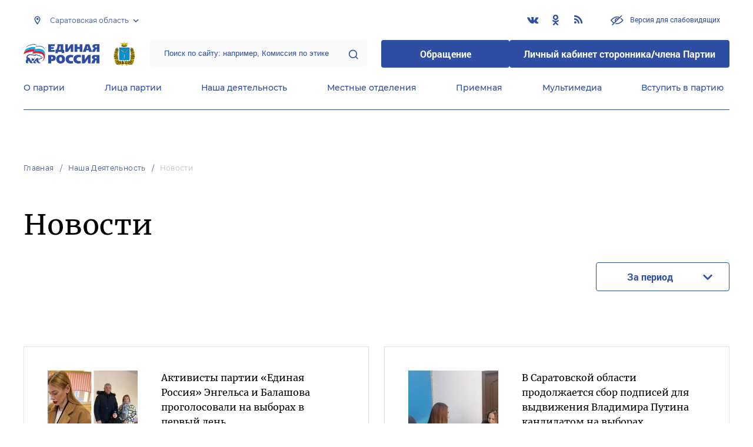

--- FILE ---
content_type: text/html; charset=UTF-8
request_url: https://saratov.er.ru/activity/news?tags%5B0%5D=1090100
body_size: 12072
content:
<!doctype html>
<html lang="ru">
<head>
    <meta charset="UTF-8">
<meta name="viewport" content="width=device-width, user-scalable=no, initial-scale=1.0, maximum-scale=1.0, minimum-scale=1.0">
<meta http-equiv="X-UA-Compatible" content="ie=edge">
<meta property="og:type" content="article">
<meta property="og:site_name" content="Единая Россия">
<meta property="og:title" content='Новости'>
<meta name="title" content='Новости'>
<meta name="description" content=''>
<meta property="og:description" content=''>
<meta property="og:image" content=https://er.ru/img/logo.jpg />
<meta name="twitter:card" content="summary_large_image" />
<meta name="twitter:image" content=https://er.ru/img/logo.jpg>
<meta name='yandex-verification' content='6d770003ee91449c' />
<meta name="yandex-verification" content="a22affe762ec3cc5" />
<meta name="google-site-verification" content="zUdaQVzjM56RWlJ1STN5lO9ngm_FFXLdvbcwAZf9UYo" />
<meta name="wot-verification" content="d72c6c1734a76542ebef"/>
<title>Новости</title>
<link rel="shortcut icon" href="/favicon.ico" type="image/x-icon" />
<link rel="preconnect" href="https://fonts.gstatic.com">
<link href="https://fonts.googleapis.com/css2?family=Montserrat:wght@400;600&display=swap" rel="stylesheet">
<link rel="stylesheet" href="/css/fontello.css">
<link rel="stylesheet" href="/css/jquery.formstyler.css">
<link rel="stylesheet" href="/css/suggestions.min.css">
<link rel="stylesheet" href="/css/owl.carousel.min.css">
<link rel="stylesheet" href="/css/app.css?id=294283ce28cfa72b6efe">
</head>
<body class=" ">
<div class="wrapper">
    <header class="header header--fixed">
        <div class="container">
    <div class="header__top">
        <div class="region select__regions">
            <div class="region__btn">Саратовская область</div>
            <div class="region__dropdown">
                <div class="region__filter">
                    <input type="text" placeholder="Введите название региона"/>
                    <button type="button">&times;</button>
                </div>
                <div class="region__list">
                    <ul>
                                                    <li>
                                                                  <div class="region__title">Дальневосточный федеральный округ</div>
                                                                <ul>
                                                                            <li>
                                                                                            <a href="https://amur.er.ru">Амурская область</a>
                                                                                    </li>
                                                                            <li>
                                                                                            <a href="https://eao.er.ru">Еврейская автономная область</a>
                                                                                    </li>
                                                                            <li>
                                                                                            <a href="https://zabkray.er.ru">Забайкальский край</a>
                                                                                    </li>
                                                                            <li>
                                                                                            <a href="https://kamchatka.er.ru">Камчатский край</a>
                                                                                    </li>
                                                                            <li>
                                                                                            <a href="https://magadan.er.ru">Магаданская область</a>
                                                                                    </li>
                                                                            <li>
                                                                                            <a href="https://primorsk.er.ru">Приморский край</a>
                                                                                    </li>
                                                                            <li>
                                                                                            <a href="https://buriat.er.ru">Республика Бурятия</a>
                                                                                    </li>
                                                                            <li>
                                                                                            <a href="https://yakut.er.ru">Республика Саха (Якутия)</a>
                                                                                    </li>
                                                                            <li>
                                                                                            <a href="https://sakhalin.er.ru">Сахалинская область</a>
                                                                                    </li>
                                                                            <li>
                                                                                            <a href="https://khabarovsk.er.ru">Хабаровский край</a>
                                                                                    </li>
                                                                            <li>
                                                                                            <a href="https://chukot.er.ru">Чукотский автономный округ</a>
                                                                                    </li>
                                                                    </ul>
                            </li>
                                                    <li>
                                                                  <div class="region__title">Приволжский федеральный округ</div>
                                                                <ul>
                                                                            <li>
                                                                                            <a href="https://kirov.er.ru">Кировская область</a>
                                                                                    </li>
                                                                            <li>
                                                                                            <a href="https://nnov.er.ru">Нижегородская область</a>
                                                                                    </li>
                                                                            <li>
                                                                                            <a href="https://orenburg.er.ru">Оренбургская область</a>
                                                                                    </li>
                                                                            <li>
                                                                                            <a href="https://penza.er.ru">Пензенская область</a>
                                                                                    </li>
                                                                            <li>
                                                                                            <a href="https://permkrai.er.ru">Пермский край</a>
                                                                                    </li>
                                                                            <li>
                                                                                            <a href="https://bashkortostan.er.ru">Республика Башкортостан</a>
                                                                                    </li>
                                                                            <li>
                                                                                            <a href="https://mari-el.er.ru">Республика Марий Эл</a>
                                                                                    </li>
                                                                            <li>
                                                                                            <a href="https://mordov.er.ru">Республика Мордовия</a>
                                                                                    </li>
                                                                            <li>
                                                                                            <a href="https://tatarstan.er.ru">Республика Татарстан</a>
                                                                                    </li>
                                                                            <li>
                                                                                            <a href="https://samara.er.ru">Самарская область</a>
                                                                                    </li>
                                                                            <li>
                                                                                            <a href="https://saratov.er.ru" class="active">Саратовская область</a>
                                                                                    </li>
                                                                            <li>
                                                                                            <a href="https://udmurt.er.ru">Удмуртская Республика</a>
                                                                                    </li>
                                                                            <li>
                                                                                            <a href="https://ulyanovsk.er.ru">Ульяновская область</a>
                                                                                    </li>
                                                                            <li>
                                                                                            <a href="https://chuvash.er.ru">Чувашская Республика</a>
                                                                                    </li>
                                                                    </ul>
                            </li>
                                                    <li>
                                                                  <div class="region__title">Северо-Западный федеральный округ</div>
                                                                <ul>
                                                                            <li>
                                                                                            <a href="https://arkhangelsk.er.ru">Архангельская область</a>
                                                                                    </li>
                                                                            <li>
                                                                                            <a href="https://vologod.er.ru">Вологодская область</a>
                                                                                    </li>
                                                                            <li>
                                                                                            <a href="https://kaliningrad.er.ru">Калининградская область</a>
                                                                                    </li>
                                                                            <li>
                                                                                            <a href="https://lenobl.er.ru">Ленинградская область</a>
                                                                                    </li>
                                                                            <li>
                                                                                            <a href="https://murmansk.er.ru">Мурманская область</a>
                                                                                    </li>
                                                                            <li>
                                                                                            <a href="https://nao.er.ru">Ненецкий автономный округ</a>
                                                                                    </li>
                                                                            <li>
                                                                                            <a href="https://novgorod.er.ru">Новгородская область</a>
                                                                                    </li>
                                                                            <li>
                                                                                            <a href="https://pskov.er.ru">Псковская область</a>
                                                                                    </li>
                                                                            <li>
                                                                                            <a href="https://karel.er.ru">Республика Карелия</a>
                                                                                    </li>
                                                                            <li>
                                                                                            <a href="https://komi.er.ru">Республика Коми</a>
                                                                                    </li>
                                                                            <li>
                                                                                            <a href="https://spb.er.ru">Санкт-Петербург</a>
                                                                                    </li>
                                                                    </ul>
                            </li>
                                                    <li>
                                                                  <div class="region__title">Северо-Кавказский федеральный округ</div>
                                                                <ul>
                                                                            <li>
                                                                                            <a href="https://kabardin-balkar.er.ru">Кабардино-Балкарская Республика</a>
                                                                                    </li>
                                                                            <li>
                                                                                            <a href="https://karachaev-cherkess.er.ru">Карачаево-Черкесская Республика</a>
                                                                                    </li>
                                                                            <li>
                                                                                            <a href="https://dagestan.er.ru">Республика Дагестан</a>
                                                                                    </li>
                                                                            <li>
                                                                                            <a href="https://ingush.er.ru">Республика Ингушетия</a>
                                                                                    </li>
                                                                            <li>
                                                                                            <a href="https://osset-alania.er.ru">Республика Северная Осетия-Алания</a>
                                                                                    </li>
                                                                            <li>
                                                                                            <a href="https://stavropol.er.ru">Ставропольский край</a>
                                                                                    </li>
                                                                            <li>
                                                                                            <a href="https://chechen.er.ru">Чеченская Республика</a>
                                                                                    </li>
                                                                    </ul>
                            </li>
                                                    <li>
                                                                  <div class="region__title">Сибирский федеральный округ</div>
                                                                <ul>
                                                                            <li>
                                                                                            <a href="https://altai-ter.er.ru">Алтайский край</a>
                                                                                    </li>
                                                                            <li>
                                                                                            <a href="https://irkutsk.er.ru">Иркутская область</a>
                                                                                    </li>
                                                                            <li>
                                                                                            <a href="https://kemerovo.er.ru">Кемеровская область — Кузбасс</a>
                                                                                    </li>
                                                                            <li>
                                                                                            <a href="https://krasnoyarsk.er.ru">Красноярский край</a>
                                                                                    </li>
                                                                            <li>
                                                                                            <a href="https://novosibirsk.er.ru">Новосибирская область</a>
                                                                                    </li>
                                                                            <li>
                                                                                            <a href="https://omsk.er.ru">Омская область</a>
                                                                                    </li>
                                                                            <li>
                                                                                            <a href="https://altai-rep.er.ru">Республика Алтай</a>
                                                                                    </li>
                                                                            <li>
                                                                                            <a href="https://tyva.er.ru">Республика Тыва</a>
                                                                                    </li>
                                                                            <li>
                                                                                            <a href="https://khakas.er.ru">Республика Хакасия</a>
                                                                                    </li>
                                                                            <li>
                                                                                            <a href="https://tomsk.er.ru">Томская область</a>
                                                                                    </li>
                                                                    </ul>
                            </li>
                                                    <li>
                                                                  <div class="region__title">Уральский федеральный округ</div>
                                                                <ul>
                                                                            <li>
                                                                                            <a href="https://kurgan.er.ru">Курганская область</a>
                                                                                    </li>
                                                                            <li>
                                                                                            <a href="https://sverdlovsk.er.ru">Свердловская область</a>
                                                                                    </li>
                                                                            <li>
                                                                                            <a href="https://tyumen.er.ru">Тюменская область</a>
                                                                                    </li>
                                                                            <li>
                                                                                            <a href="https://hmao.er.ru">Ханты-Мансийский автономный округ — Югра</a>
                                                                                    </li>
                                                                            <li>
                                                                                            <a href="https://chelyabinsk.er.ru">Челябинская область</a>
                                                                                    </li>
                                                                            <li>
                                                                                            <a href="https://ynao.er.ru">Ямало-Ненецкий автономный округ</a>
                                                                                    </li>
                                                                    </ul>
                            </li>
                                                    <li>
                                                                  <div class="region__title">Центральный федеральный округ</div>
                                                                <ul>
                                                                            <li>
                                                                                            <a href="https://belgorod.er.ru">Белгородская область</a>
                                                                                    </li>
                                                                            <li>
                                                                                            <a href="https://bryansk.er.ru">Брянская область</a>
                                                                                    </li>
                                                                            <li>
                                                                                            <a href="https://vladimir.er.ru">Владимирская область</a>
                                                                                    </li>
                                                                            <li>
                                                                                            <a href="https://voronezh.er.ru">Воронежская область</a>
                                                                                    </li>
                                                                            <li>
                                                                                            <a href="https://ivanovo.er.ru">Ивановская область</a>
                                                                                    </li>
                                                                            <li>
                                                                                            <a href="https://kaluga.er.ru">Калужская область</a>
                                                                                    </li>
                                                                            <li>
                                                                                            <a href="https://kostroma.er.ru">Костромская область</a>
                                                                                    </li>
                                                                            <li>
                                                                                            <a href="https://kursk.er.ru">Курская область</a>
                                                                                    </li>
                                                                            <li>
                                                                                            <a href="https://lipetsk.er.ru">Липецкая область</a>
                                                                                    </li>
                                                                            <li>
                                                                                            <a href="https://mosobl.er.ru">Московская область</a>
                                                                                    </li>
                                                                            <li>
                                                                                            <a href="https://moscow.er.ru">Москва</a>
                                                                                    </li>
                                                                            <li>
                                                                                            <a href="https://orel.er.ru">Орловская область</a>
                                                                                    </li>
                                                                            <li>
                                                                                            <a href="https://ryazan.er.ru">Рязанская область</a>
                                                                                    </li>
                                                                            <li>
                                                                                            <a href="https://smolensk.er.ru">Смоленская область</a>
                                                                                    </li>
                                                                            <li>
                                                                                            <a href="https://tambov.er.ru">Тамбовская область</a>
                                                                                    </li>
                                                                            <li>
                                                                                            <a href="https://tver.er.ru">Тверская область</a>
                                                                                    </li>
                                                                            <li>
                                                                                            <a href="https://tula.er.ru">Тульская область</a>
                                                                                    </li>
                                                                            <li>
                                                                                            <a href="https://yaroslavl.er.ru">Ярославская область</a>
                                                                                    </li>
                                                                    </ul>
                            </li>
                                                    <li>
                                                                  <div class="region__title">Южный федеральный округ</div>
                                                                <ul>
                                                                            <li>
                                                                                            <a href="https://astrakhan.er.ru">Астраханская область</a>
                                                                                    </li>
                                                                            <li>
                                                                                            <a href="https://volgograd.er.ru">Волгоградская область</a>
                                                                                    </li>
                                                                            <li>
                                                                                            <a href="https://krasnodar.er.ru">Краснодарский край</a>
                                                                                    </li>
                                                                            <li>
                                                                                            <a href="https://adygei.er.ru">Республика Адыгея</a>
                                                                                    </li>
                                                                            <li>
                                                                                            <a href="https://kalmyk.er.ru">Республика Калмыкия</a>
                                                                                    </li>
                                                                            <li>
                                                                                            <a href="https://krym.er.ru">Республика Крым</a>
                                                                                    </li>
                                                                            <li>
                                                                                            <a href="https://rostov.er.ru">Ростовская область</a>
                                                                                    </li>
                                                                            <li>
                                                                                            <a href="https://sevastopol.er.ru">Севастополь</a>
                                                                                    </li>
                                                                    </ul>
                            </li>
                                                    <li>
                                                                <ul>
                                                                            <li>
                                                                                            <a href="https://dnr.er.ru">Донецкая Народная Республика</a>
                                                                                    </li>
                                                                            <li>
                                                                                            <a href="https://zpr.er.ru">Запорожская область</a>
                                                                                    </li>
                                                                            <li>
                                                                                            <a href="https://lnr.er.ru">Луганская Народная Республика</a>
                                                                                    </li>
                                                                            <li>
                                                                                            <a href="https://herson.er.ru">Херсонская область</a>
                                                                                    </li>
                                                                    </ul>
                            </li>
                                            </ul>
                    <div class="region__not-found">Регион не найден</div>
                </div>
            </div>
        </div>
        <div class="social header__social">
    <a href="https://vk.com/ERSaratov" class="social__item" target="_blank" rel="nofollow">
            <i class="icon-vkontakte"></i>
        </a>
            <a href="https://ok.ru/ERSaratov" class="social__item" target="_blank" rel="nofollow">
            <i class="icon-odnoklassniki"></i>
        </a>
      
    <a href="/feed/top_news/" class="social__item" target="_blank">
        <i class="icon-rss"></i>
    </a>
</div>        <a href="#" id="specialButton"
           class="button button--small-text button__visually-impaired header__button-visually-impaired">
            Версия для слабовидящих
        </a>
    </div>
    <div class="header__middle header__middle--theme-day">
        <button class="header__menu-opener burger">
            <span class="burger__line"></span>
        </button>
        <a href="https://er.ru" class="logo header__logo"></a>
                  <a href="/" class="header__region">
            <img src="https://cdn.er.ru/media/userdata/symbols/2012/01/11/848fa3a2dd2bbe746c907a305dcf2afe.png" alt=""/>
          </a>
                <div class="search-box header__search-box">
            <form method="get" action="/search">
                <input class="search search--theme-transparent header__search" type="text"
                       placeholder="Поиск по сайту: например, Комиссия по этике" name="q" size="10">
                <button type="submit"></button>
            </form>
        </div>
        <div class="header__btns-box">
            <a href="https://wp.er.ru/login/?next=/" target="_blank">
                <button class="button button--border-none button--theme-accent">
                    Обращение
                </button>
            </a>
            <a href="https://profile.er.ru/oauth-authorize?response_type=code&client_id=83&redirect_uri=https://storonniki.er.ru/auth/&scope=basic&state=er.ru
">
                <button class="button button--border-none button--theme-accent">
                    Личный кабинет сторонника/члена Партии
                </button>
            </a>
        </div>
        <button class="search__opener"></button>
    </div>
    <div class="header__bottom menu js-menu-header">
            <div class="menu__item">
                            <div class="menu__item-inner menu__item-inner--hover-opener">
                    <a href="https://saratov.er.ru/party" target="_self"
                       class="link menu__link">О партии</a>
                    <div class="menu__item-submenu menu__submenu">
                        <div class="menu__submenu-line"></div>
                        <div class="container">
                            <div class="menu__submenu-inner">
                                                                    <div class="menu__acco acco">
                                                                                    <div class="acco__item">
                                                <a href="https://saratov.er.ru/party/rule" target="_self"
                                                   class="acco__link link link--theme-transparent link--several-lines">Устав партии</a>
                                                                                                                                            </div>
                                                                                    <div class="acco__item">
                                                <a href="https://saratov.er.ru/party/program" target="_self"
                                                   class="acco__link link link--theme-transparent link--several-lines">Народная программа «Единой России»</a>
                                                                                                                                            </div>
                                                                                    <div class="acco__item">
                                                <a href="https://saratov.er.ru/upages/party-join" target="_self"
                                                   class="acco__link link link--theme-transparent link--several-lines">Вступить в партию</a>
                                                                                                                                            </div>
                                                                                    <div class="acco__item">
                                                <a href="https://saratov.er.ru/party/docs" target="_self"
                                                   class="acco__link link link--theme-transparent link--several-lines">Документы</a>
                                                                                                                                            </div>
                                                                                    <div class="acco__item">
                                                <a href="https://saratov.er.ru/party/conference" target="_self"
                                                   class="acco__link link link--theme-transparent link--several-lines">Съезды и Форумы</a>
                                                                                                                                            </div>
                                                                                    <div class="acco__item">
                                                <a href="https://pg.er.ru" target="_blank"
                                                   class="acco__link link link--theme-transparent link--several-lines">Предварительное голосование</a>
                                                                                                                                            </div>
                                                                                                                    </div>
                                                            </div>
                        </div>
                    </div>
                </div>
                    </div>
            <div class="menu__item">
                            <div class="menu__item-inner menu__item-inner--hover-opener">
                    <a href="https://saratov.er.ru/persons" target="_self"
                       class="link menu__link">Лица партии</a>
                    <div class="menu__item-submenu menu__submenu">
                        <div class="menu__submenu-line"></div>
                        <div class="container">
                            <div class="menu__submenu-inner">
                                                                    <div class="menu__acco acco">
                                                                                    <div class="acco__item">
                                                <a href="https://saratov.er.ru/persons/predsedatel-partii" target="_self"
                                                   class="acco__link link link--theme-transparent link--several-lines">Председатель партии</a>
                                                                                                                                            </div>
                                                                                    <div class="acco__item">
                                                <a href="https://saratov.er.ru/persons/regionalnyi-politiceskii-sovet" target="_self"
                                                   class="acco__link link link--theme-transparent link--several-lines">Региональный политический совет</a>
                                                                                                                                            </div>
                                                                                    <div class="acco__item">
                                                <a href="https://saratov.er.ru/persons/prezidium-regionalnogo-politiceskogo-soveta" target="_self"
                                                   class="acco__link link link--theme-transparent link--several-lines">Президиум регионального политического совета</a>
                                                                                                                                            </div>
                                                                                    <div class="acco__item">
                                                <a href="https://saratov.er.ru/persons/regionalnyi-ispolnitelnyi-komitet" target="_self"
                                                   class="acco__link link link--theme-transparent link--several-lines">Региональный исполнительный комитет</a>
                                                                                                                                            </div>
                                                                                    <div class="acco__item">
                                                <a href="https://saratov.er.ru/persons/regionalnaya-kontrolnaya-komissiya" target="_self"
                                                   class="acco__link link link--theme-transparent link--several-lines">Региональная контрольная комиссия</a>
                                                                                                                                            </div>
                                                                                    <div class="acco__item">
                                                <a href="https://saratov.er.ru/persons/deputaty-ot-regiona-v-gosdume" target="_self"
                                                   class="acco__link link link--theme-transparent link--several-lines">Депутаты от региона в Госдуме</a>
                                                                                                                                            </div>
                                                                                    <div class="acco__item">
                                                <a href="https://saratov.er.ru/persons/senatory-rf-ot-regiona" target="_self"
                                                   class="acco__link link link--theme-transparent link--several-lines">Сенаторы от региона</a>
                                                                                                                                            </div>
                                                                                    <div class="acco__item">
                                                <a href="https://saratov.er.ru/persons/frakciya-er-v-regionalnom-zakse" target="_self"
                                                   class="acco__link link link--theme-transparent link--several-lines">Фракция ЕР в региональном ЗАКСе</a>
                                                                                                                                            </div>
                                                                                    <div class="acco__item">
                                                <a href="https://saratov.er.ru/persons/deputaty-v-gordume" target="_self"
                                                   class="acco__link link link--theme-transparent link--several-lines">Депутаты в гордуме</a>
                                                                                                                                            </div>
                                                                                                                    </div>
                                                            </div>
                        </div>
                    </div>
                </div>
                    </div>
            <div class="menu__item">
                            <div class="menu__item-inner menu__item-inner--hover-opener">
                    <a href="https://saratov.er.ru/activity" target="_self"
                       class="link menu__link">Наша деятельность</a>
                    <div class="menu__item-submenu menu__submenu">
                        <div class="menu__submenu-line"></div>
                        <div class="container">
                            <div class="menu__submenu-inner">
                                                                    <div class="menu__submenu-box">
                                        <div class="menu__acco acco">
                                                                                            <div class="acco__item">
                                                    <a href="https://saratov.er.ru/activity/news" target="_self"
                                                       class="acco__link link link--theme-transparent link--several-lines">Новости партии</a>
                                                                                                                                                        </div>
                                                                                            <div class="acco__item">
                                                    <a href="https://saratov.er.ru/activity/comments" target="_self"
                                                       class="acco__link link link--theme-transparent link--several-lines">Комментарии</a>
                                                                                                                                                        </div>
                                                                                            <div class="acco__item">
                                                    <a href="https://saratov.er.ru/activity/projects" target="_self"
                                                       class="acco__link link link--theme-transparent link--several-lines">Партийные проекты</a>
                                                                                                                                                        </div>
                                                                                            <div class="acco__item">
                                                    <a href="https://storonniki.er.ru" target="_blank"
                                                       class="acco__link link link--theme-transparent link--several-lines">Сторонники партии</a>
                                                                                                                                                        </div>
                                                                                            <div class="acco__item">
                                                    <a href="https://mger.ru" target="_blank"
                                                       class="acco__link link link--theme-transparent link--several-lines">Молодая Гвардия</a>
                                                                                                                                                        </div>
                                                                                                                                        <div class="acco__item">
                                                    <a href="/pages/pg" target=""
                                                       class="acco__link link link--theme-transparent link--several-lines">Предварительное голосование</a>
                                                </div>
                                                                                            <div class="acco__item">
                                                    <a href="/pages/predvybornaya-programma-partii-edinaya-rossiya-v-saratovskuyu-gorodskuyu-dumu" target=""
                                                       class="acco__link link link--theme-transparent link--several-lines">Предвыборная программа Партии «Единая Россия» в Саратовскую городскую Думу</a>
                                                </div>
                                                                                            <div class="acco__item">
                                                    <a href="/pages/nashi-geroi" target=""
                                                       class="acco__link link link--theme-transparent link--several-lines">Наши Герои</a>
                                                </div>
                                                                                    </div>
                                    </div>
                                                                          <div class="menu__submenu-box menu__submenu-banner-box">
                                        <div class="banner-box">
                                            <a href="https://politstart.er.ru/" target="_blank"
                                               class="menu__submenu-banner">
                                                <img class="menu__submenu-banner-img"
                                                     src="https://cdn.er.ru/media/settings/March2023/Eu73XJdPBvA4jVAmAeNF.png"
                                                     alt="banner-1">
                                            </a>
                                        </div>
                                      </div>
                                                                                                </div>
                        </div>
                    </div>
                </div>
                    </div>
            <div class="menu__item">
                            <div class="menu__item-inner">
                    <a href="https://saratov.er.ru/locals" target="_self"
                       class="link menu__link">Местные отделения</a>
                </div>
                    </div>
            <div class="menu__item">
                            <div class="menu__item-inner menu__item-inner--hover-opener">
                    <a href="https://saratov.er.ru/contacts/reception" target="_self"
                       class="link menu__link">Приемная</a>
                    <div class="menu__item-submenu menu__submenu">
                        <div class="menu__submenu-line"></div>
                        <div class="container">
                            <div class="menu__submenu-inner">
                                                                    <div class="menu__acco acco">
                                                                                    <div class="acco__item">
                                                <a href="https://saratov.er.ru/contacts/reception/locals" target="_self"
                                                   class="acco__link link link--theme-transparent link--several-lines">Местные общественные приемные Партии</a>
                                                                                                                                            </div>
                                                                                    <div class="acco__item">
                                                <a href="https://saratov.er.ru/contacts/reception/head" target="_self"
                                                   class="acco__link link link--theme-transparent link--several-lines">Руководитель Региональной общественной приемной Председателя Партии</a>
                                                                                                                                            </div>
                                                                                    <div class="acco__item">
                                                <a href="https://wp.er.ru/login/?next=/" target="_blank"
                                                   class="acco__link link link--theme-transparent link--several-lines">Форма обратной связи</a>
                                                                                                                                            </div>
                                                                                                                            <div class="acco__item">
                                                <a href="/pages/priem" target=""
                                                   class="acco__link link link--theme-transparent link--several-lines">График приема граждан депутатами фракции «Единая Россия»</a>
                                            </div>
                                                                            </div>
                                                            </div>
                        </div>
                    </div>
                </div>
                    </div>
            <div class="menu__item">
                            <div class="menu__item-inner menu__item-inner--hover-opener">
                    <a href="https://saratov.er.ru/multimedia" target="_self"
                       class="link menu__link">Мультимедиа</a>
                    <div class="menu__item-submenu menu__submenu">
                        <div class="menu__submenu-line"></div>
                        <div class="container">
                            <div class="menu__submenu-inner">
                                                                    <div class="menu__submenu-box menu__submenu-box--fluid">
                                        <div class="blocks">
                                            <div class="blocks__wrapper blocks__wrapper--one-by-one">
                                                                                                    <a class="blocks__card blocks__card--hover-white blocks__card--border-white"
                                                       href="https://saratov.er.ru/multimedia/photo" target="_self">
                                                        <span class="blocks__card-title blocks__card-title--small">Фотогалерея</span>
                                                        <span class="blocks__svg-box"><svg width="54" height="54" viewBox="0 0 54 54" fill="none"
xmlns="http://www.w3.org/2000/svg">
<path fill-rule="evenodd" clip-rule="evenodd"
d="M8.3335 5.66665C6.86074 5.66665 5.66683 6.86055 5.66683 8.33331V45.6666C5.66683 47.1394 6.86074 48.3333 8.3335 48.3333H45.6668C47.1396 48.3333 48.3335 47.1394 48.3335 45.6666V8.33331C48.3335 6.86055 47.1396 5.66665 45.6668 5.66665H8.3335ZM0.333496 8.33331C0.333496 3.91504 3.91522 0.333313 8.3335 0.333313H45.6668C50.0851 0.333313 53.6668 3.91504 53.6668 8.33331V45.6666C53.6668 50.0849 50.0851 53.6666 45.6668 53.6666H8.3335C3.91522 53.6666 0.333496 50.0849 0.333496 45.6666V8.33331Z"
fill="#E3E3E3"/>
<path fill-rule="evenodd" clip-rule="evenodd"
d="M17.6668 16.3333C16.9305 16.3333 16.3335 16.9303 16.3335 17.6666C16.3335 18.403 16.9305 19 17.6668 19C18.4032 19 19.0002 18.403 19.0002 17.6666C19.0002 16.9303 18.4032 16.3333 17.6668 16.3333ZM11.0002 17.6666C11.0002 13.9847 13.9849 11 17.6668 11C21.3487 11 24.3335 13.9847 24.3335 17.6666C24.3335 21.3485 21.3487 24.3333 17.6668 24.3333C13.9849 24.3333 11.0002 21.3485 11.0002 17.6666Z"
fill="#E3E3E3"/>
<path fill-rule="evenodd" clip-rule="evenodd"
d="M35.7812 19.781C36.8226 18.7396 38.5111 18.7396 39.5524 19.781L52.8858 33.1144C53.9272 34.1558 53.9272 35.8442 52.8858 36.8856C51.8444 37.927 50.1559 37.927 49.1145 36.8856L37.6668 25.4379L10.2191 52.8856C9.17772 53.927 7.48928 53.927 6.44788 52.8856C5.40648 51.8442 5.40648 50.1558 6.44788 49.1144L35.7812 19.781Z"
fill="#E3E3E3"/>
</svg></span>
                                                    </a>
                                                                                                    <a class="blocks__card blocks__card--hover-white blocks__card--border-white"
                                                       href="https://saratov.er.ru/multimedia/video" target="_self">
                                                        <span class="blocks__card-title blocks__card-title--small">Видеогалерея</span>
                                                        <span class="blocks__svg-box"><svg width="60" height="60" viewBox="0 0 60 60" fill="none"
xmlns="http://www.w3.org/2000/svg">
<path fill-rule="evenodd" clip-rule="evenodd"
d="M9.1465 6.00002C7.40865 6.00002 5.99984 7.40883 5.99984 9.14669V50.8534C5.99984 52.5912 7.40865 54 9.1465 54H50.8532C52.591 54 53.9998 52.5912 53.9998 50.8534V9.14669C53.9998 7.40883 52.591 6.00002 50.8532 6.00002H9.1465ZM0.666504 9.14669C0.666504 4.46331 4.46313 0.666687 9.1465 0.666687H50.8532C55.5365 0.666687 59.3332 4.46331 59.3332 9.14669V50.8534C59.3332 55.5367 55.5365 59.3334 50.8532 59.3334H9.1465C4.46313 59.3334 0.666504 55.5367 0.666504 50.8534V9.14669Z"
fill="#E3E3E3"/>
<path fill-rule="evenodd" clip-rule="evenodd"
d="M16.6665 0.666687C18.1393 0.666687 19.3332 1.86059 19.3332 3.33335V56.6667C19.3332 58.1394 18.1393 59.3334 16.6665 59.3334C15.1937 59.3334 13.9998 58.1394 13.9998 56.6667V3.33335C13.9998 1.86059 15.1937 0.666687 16.6665 0.666687Z"
fill="#E3E3E3"/>
<path fill-rule="evenodd" clip-rule="evenodd"
d="M43.3332 0.666687C44.8059 0.666687 45.9998 1.86059 45.9998 3.33335V56.6667C45.9998 58.1394 44.8059 59.3334 43.3332 59.3334C41.8604 59.3334 40.6665 58.1394 40.6665 56.6667V3.33335C40.6665 1.86059 41.8604 0.666687 43.3332 0.666687Z"
fill="#E3E3E3"/>
<path fill-rule="evenodd" clip-rule="evenodd"
d="M0.666504 30C0.666504 28.5273 1.86041 27.3334 3.33317 27.3334H56.6665C58.1393 27.3334 59.3332 28.5273 59.3332 30C59.3332 31.4728 58.1393 32.6667 56.6665 32.6667H3.33317C1.86041 32.6667 0.666504 31.4728 0.666504 30Z"
fill="#E3E3E3"/>
<path fill-rule="evenodd" clip-rule="evenodd"
d="M0.666504 16.6667C0.666504 15.1939 1.86041 14 3.33317 14H16.6665C18.1393 14 19.3332 15.1939 19.3332 16.6667C19.3332 18.1394 18.1393 19.3334 16.6665 19.3334H3.33317C1.86041 19.3334 0.666504 18.1394 0.666504 16.6667Z"
fill="#E3E3E3"/>
<path fill-rule="evenodd" clip-rule="evenodd"
d="M0.666504 43.3334C0.666504 41.8606 1.86041 40.6667 3.33317 40.6667H16.6665C18.1393 40.6667 19.3332 41.8606 19.3332 43.3334C19.3332 44.8061 18.1393 46 16.6665 46H3.33317C1.86041 46 0.666504 44.8061 0.666504 43.3334Z"
fill="#E3E3E3"/>
<path fill-rule="evenodd" clip-rule="evenodd"
d="M40.6665 43.3334C40.6665 41.8606 41.8604 40.6667 43.3332 40.6667H56.6665C58.1393 40.6667 59.3332 41.8606 59.3332 43.3334C59.3332 44.8061 58.1393 46 56.6665 46H43.3332C41.8604 46 40.6665 44.8061 40.6665 43.3334Z"
fill="#E3E3E3"/>
<path fill-rule="evenodd" clip-rule="evenodd"
d="M40.6665 16.6667C40.6665 15.1939 41.8604 14 43.3332 14H56.6665C58.1393 14 59.3332 15.1939 59.3332 16.6667C59.3332 18.1394 58.1393 19.3334 56.6665 19.3334H43.3332C41.8604 19.3334 40.6665 18.1394 40.6665 16.6667Z"
fill="#E3E3E3"/>
</svg></span>
                                                    </a>
                                                                                            </div>
                                        </div>
                                    </div>
                                                            </div>
                        </div>
                    </div>
                </div>
                    </div>
            <div class="menu__item">
                            <div class="menu__item-inner">
                    <a href="https://saratov.er.ru/upages/party-join" target="_self"
                       class="link menu__link">Вступить в партию</a>
                </div>
                    </div>
    </div>
</div>
    </header>
    <main class="main main--margin">
            <div class="section breadcrumbs">
        <div class="container breadcrumbs__inner">
                                                <a class="breadcrumbs__item" href="/">Главная</a>
                                                                <a class="breadcrumbs__item" href="/activity">Наша деятельность</a>
                                                                <a class="breadcrumbs__item breadcrumbs__item--disabled">Новости</a>
                                    </div>
    </div>

    <div class="js-news-index" style="position: relative; padding-bottom: 1px;">
        <div class="loader loader--hide" style="z-index: 1;">
    <div class="loader__inner container">
        <div class="roller">
            <div class="roller__item"></div>
            <div class="roller__item"></div>
            <div class="roller__item"></div>
            <div class="roller__item"></div>
            <div class="roller__item"></div>
            <div class="roller__item"></div>
            <div class="roller__item"></div>
            <div class="roller__item"></div>
        </div>
    </div>
</div>
        <div class="section title title__our-activity-news">
            <div class="title__inner container">
                <h1>Новости</h1>
            </div>
        </div>
        <div class="js-news-index-filter">
            <div class="section filter filter--simple" style="margin-bottom: 0;">
                <div class="filter__inner container">
                    <div class="filter__content">
                                                <div class="filter__period">
                            <div class="period">
                                <div class="button button--border period__btn js-period-text">За период</div>
                                <div class="period__dropdown">
                                    <div class="field__wrap">
                                        <input class="field field--period js-period" type="text" data-inline="true" data-max="2026-01-27"/>
                                    </div>
                                    <div class="period__buttons">
                                        <button class="button button--border-none button--theme-accent">Неделя</button>
                                        <button class="button button--border-none button--theme-accent">Месяц</button>
                                        <button class="button button--border-none button--theme-accent">Год</button>
                                    </div>
                                    <div class="period__reset">
                                        <a class="link link__bar" href="javascript:{}">Показать результаты за все время</a>
                                    </div>
                                </div>
                            </div>
                        </div>
                    </div>
                </div>
            </div>
        </div>
        <div class="js-news-index-list">
            <div class="section news news__last container" style="margin-bottom: 66px;">
                <div class="news__content" style="margin-top: 60px;">
            <div class="news-row">
                <div class="news-col">
                                                                        <div class="news__item news__item--normal">
    <a href="/activity/news/aktivisty-partii-edinaya-rossiya-engelsa-i-balashova-progolosovali-na-vyborah-v-pervyj-den" class="news__img-box">
        <img class="news__img" src="https://cdn.er.ru/media/news/March2024/iyG90ZZuchCjD3RjmOH9-small.jpg" alt="Активисты партии «Единая Россия» Энгельса и Балашова проголосовали на выборах в первый день">
    </a>
    <div class="news__details">
        <div class="title title__news-item">
            <a href="/activity/news/aktivisty-partii-edinaya-rossiya-engelsa-i-balashova-progolosovali-na-vyborah-v-pervyj-den" class="link link--several-lines link--theme-dark font-merriweather">
                Активисты партии «Единая Россия» Энгельса и Балашова проголосовали на выборах в первый день
            </a>
        </div>
                                    <div class="tags news__tags">
                                    </div>
                            <div class="news__date">15.03.24</div>
    </div>
</div>                                                                                                <div class="news__item news__item--normal">
    <a href="/activity/news/galina-komkova-my-vybiraem-budushee-nashej-rodiny" class="news__img-box">
        <img class="news__img" src="https://cdn.er.ru/media/news/March2024/4HhrlYUegz1wJO5ihSe7-small.jpg" alt="Галина Комкова: Мы выбираем будущее нашей Родины!">
    </a>
    <div class="news__details">
        <div class="title title__news-item">
            <a href="/activity/news/galina-komkova-my-vybiraem-budushee-nashej-rodiny" class="link link--several-lines link--theme-dark font-merriweather">
                Галина Комкова: Мы выбираем будущее нашей Родины!
            </a>
        </div>
                                    <div class="tags news__tags">
                                    </div>
                            <div class="news__date">15.03.24</div>
    </div>
</div>                                                                                                <div class="news__item news__item--normal">
    <a href="/activity/news/dmitrij-lygin-vybory-prezidenta-glavnoe-sobytie-goda-v-zhizni-strany-vazhno-vsem-prinyat-uchastie" class="news__img-box">
        <img class="news__img" src="https://cdn.er.ru/media/news/March2024/v9gAsLg1afV9nbSmje7y-small.jpg" alt="Дмитрий Лыгин: Выборы Президента – главное событие года в жизни страны, важно всем принять участие!">
    </a>
    <div class="news__details">
        <div class="title title__news-item">
            <a href="/activity/news/dmitrij-lygin-vybory-prezidenta-glavnoe-sobytie-goda-v-zhizni-strany-vazhno-vsem-prinyat-uchastie" class="link link--several-lines link--theme-dark font-merriweather">
                Дмитрий Лыгин: Выборы Президента – главное событие года в жизни страны, важно всем принять участие!
            </a>
        </div>
                                    <div class="tags news__tags">
                                    </div>
                            <div class="news__date">15.03.24</div>
    </div>
</div>                                                                                                                                                                                                                                                                                                                                                                                                                                                                                                                                                                                                            </div>
                                    <div class="news-col">
                                                                                                                                                                                                                                                <div class="news__item news__item--normal">
    <a href="/activity/news/v-saratovskoj-oblasti-prodolzhaetsya-sbor-podpisej-dlya-vydvizheniya-vladimira-putina-kandidatom-na-vyborah-prezidenta" class="news__img-box">
        <img class="news__img" src="https://cdn.er.ru/media/news/January2024/EpFO6Ks1CYfDMJzmYIlf-small.jpg" alt="В Саратовской области продолжается сбор подписей для выдвижения Владимира Путина кандидатом на выборах Президента">
    </a>
    <div class="news__details">
        <div class="title title__news-item">
            <a href="/activity/news/v-saratovskoj-oblasti-prodolzhaetsya-sbor-podpisej-dlya-vydvizheniya-vladimira-putina-kandidatom-na-vyborah-prezidenta" class="link link--several-lines link--theme-dark font-merriweather">
                В Саратовской области продолжается сбор подписей для выдвижения Владимира Путина кандидатом на выборах Президента
            </a>
        </div>
                                    <div class="tags news__tags">
                                    </div>
                            <div class="news__date">12.01.24</div>
    </div>
</div>                                                                                                                <div class="news__item news__item--normal">
    <a href="/activity/news/antonov-predstoyashaya-izbiratelnaya-kampaniya-zavisit-ot-raboty-kandidatov-v-deputaty" class="news__img-box">
        <img class="news__img" src="https://cdn.er.ru/media/news/June2022/UyRDAeffT8MT0CgWeIvq-small.jpg" alt="Антонов: Предстоящая избирательная кампания зависит от работы кандидатов в депутаты">
    </a>
    <div class="news__details">
        <div class="title title__news-item">
            <a href="/activity/news/antonov-predstoyashaya-izbiratelnaya-kampaniya-zavisit-ot-raboty-kandidatov-v-deputaty" class="link link--several-lines link--theme-dark font-merriweather">
                Антонов: Предстоящая избирательная кампания зависит от работы кандидатов в депутаты
            </a>
        </div>
                                    <div class="tags news__tags">
                                    </div>
                            <div class="news__date">07.06.22</div>
    </div>
</div>                                                                                                                <div class="news__item news__item--normal">
    <a href="/activity/news/ostrovskij-o-predvaritelnom-golosovanii-eto-horoshij-sposob-naladit-obratnuyu-svyaz-s-zhitelyami-okruga" class="news__img-box">
        <img class="news__img" src="https://cdn.er.ru/media/news/May2022/cAOGoSmqHSj5CkJapPcW-small.jpg" alt="Островский о предварительном голосовании: Это хороший способ наладить обратную связь с жителями округа">
    </a>
    <div class="news__details">
        <div class="title title__news-item">
            <a href="/activity/news/ostrovskij-o-predvaritelnom-golosovanii-eto-horoshij-sposob-naladit-obratnuyu-svyaz-s-zhitelyami-okruga" class="link link--several-lines link--theme-dark font-merriweather">
                Островский о предварительном голосовании: Это хороший способ наладить обратную связь с жителями округа
            </a>
        </div>
                                    <div class="tags news__tags">
                                    </div>
                            <div class="news__date">17.05.22</div>
    </div>
</div>                                                                                                                                                                                                                                                                                                                                                                                                                                                                                                                                                            </div>
                            </div>
                            <div class="news-row">
                    <div class="news-col">
                                                                                                                                                                                                                                                                                                                                                                                                            <div class="news__item news__item--normal">
    <a href="/activity/news/eksperty-podtverdili-bezopasnost-sistemy-elektronnogo-predvaritelnogo-golosovaniya-edinoj-rossii" class="news__img-box">
        <img class="news__img" src="https://cdn.er.ru/media/news/May2022/Pe5r3RcFD8OsCTjAklpr-small.jpg" alt="Эксперты подтвердили безопасность системы электронного предварительного голосования «Единой России»">
    </a>
    <div class="news__details">
        <div class="title title__news-item">
            <a href="/activity/news/eksperty-podtverdili-bezopasnost-sistemy-elektronnogo-predvaritelnogo-golosovaniya-edinoj-rossii" class="link link--several-lines link--theme-dark font-merriweather">
                Эксперты подтвердили безопасность системы электронного предварительного голосования «Единой России»
            </a>
        </div>
                                    <div class="tags news__tags">
                                    </div>
                            <div class="news__date">13.05.22</div>
    </div>
</div>                                                                                                                <div class="news__item news__item--normal">
    <a href="/activity/news/aleksandr-strelyuhin-glavnaya-cennost-partii-edinaya-rossiya-blagopoluchie-cheloveka-i-zashita-edinstva-i-suvereniteta-strany" class="news__img-box">
        <img class="news__img" src="https://cdn.er.ru/media/news/April2022/vBEJMa7WFmuwYD7eDWqf-small.jpg" alt="Александр Стрелюхин: Главная ценность партии «Единая Россия» – благополучие человека и защита единства и суверенитета страны">
    </a>
    <div class="news__details">
        <div class="title title__news-item">
            <a href="/activity/news/aleksandr-strelyuhin-glavnaya-cennost-partii-edinaya-rossiya-blagopoluchie-cheloveka-i-zashita-edinstva-i-suvereniteta-strany" class="link link--several-lines link--theme-dark font-merriweather">
                Александр Стрелюхин: Главная ценность партии «Единая Россия» – благополучие человека и защита единства и суверенитета страны
            </a>
        </div>
                                    <div class="tags news__tags">
                                    </div>
                            <div class="news__date">26.04.22</div>
    </div>
</div>                                                                                                                                                                                                                                                                                                                                                                                                                                                    </div>
                                            <div class="news-col">
                                                                                                                                                                                                                                                                                                                                                                                                                                                                                                                                                                                                <div class="news__item news__item--large" style="background-image: url(https://cdn.er.ru/media/news/April2022/RRytg3He0Fto2vmEwZNU.jpg);">
    <div class="news__details">
        <div class="title title__news-item font-merriweather">
            <a href="/activity/news/uchastnik-predvaritelnogo-golosovaniya-partii-edinaya-rossiya-otmetila-vazhnost-realizacii-regionalnoj-programmy-remonta-uchrezhdenij-obrazovaniya" class="link link--several-lines link--theme-white font-merriweather">
                Участник предварительного голосования партии Единая Россия отметила важность реализации региональной программы ремонта учреждений образования
            </a>
        </div>
                                    <div class="tags news__tags tags--white">
                                    </div>
                            <div class="news__date news__date--white">07.04.22</div>
    </div>
</div>                                                                                                                                                                                                                                                                                                                                                                                                                                                            </div>
                                    </div>
                                        <div class="news-row">
                    <div class="news-col">
                        <div class="news__item-box-small">
                                                                                                                                                                                                                                                                                                                                                                                                                                                                                                                                                                                                                                                            <div class="news__item news__item--small">
    <div class="news__details">
        <div class="title title__news-item">
            <a href="/activity/news/vrach-iz-ozinok-primet-uchastie-v-predvaritelnom-golosovanii-edinoj-rossii" class="link link__news-item-title link--several-lines link--theme-dark">
                Врач из Озинок примет участие в предварительном голосовании «Единой России»
            </a>
                                                </div>
        <div class="news__date news__date--blue">06.04.22</div>
    </div>
</div>                                                                                                                                <div class="news__item news__item--small">
    <div class="news__details">
        <div class="title title__news-item">
            <a href="/activity/news/prodolzhaetsya-registraciya-kandidatov-na-predvaritelnoe-golosovanie-edinoj-rossii64" class="link link__news-item-title link--several-lines link--theme-dark">
                Продолжается регистрация кандидатов на предварительное голосование «Единой России»
            </a>
                                                </div>
        <div class="news__date news__date--blue">04.04.22</div>
    </div>
</div>                                                                                                                                                                                                                                                                                                                                    </div>
                    </div>
                                            <div class="news-col">
                                                                                                                                                                                                                                                                                                                                                                                                                                                                                                                                                                                                                                                                                                                                                                                    <div class="news__item news__item--normal">
    <a href="/activity/news/aptekar-iz-bazarnogo-karabulaka-primet-uchastie-v-predvaritelnom-golosovanii-partii-edinaya-rossiya" class="news__img-box">
        <img class="news__img" src="https://cdn.er.ru/media/news/March2022/dtH3I203OJnzMOqik8CC-small.jpg" alt="Аптекарь из Базарного Карабулака примет участие в предварительном голосовании партии «Единая Россия»">
    </a>
    <div class="news__details">
        <div class="title title__news-item">
            <a href="/activity/news/aptekar-iz-bazarnogo-karabulaka-primet-uchastie-v-predvaritelnom-golosovanii-partii-edinaya-rossiya" class="link link--several-lines link--theme-dark font-merriweather">
                Аптекарь из Базарного Карабулака примет участие в предварительном голосовании партии «Единая Россия»
            </a>
        </div>
                                    <div class="tags news__tags">
                                    </div>
                            <div class="news__date">31.03.22</div>
    </div>
</div>                                                                                                                                                                                                                                                                        </div>
                                    </div>
                                        <div class="news-row">
                    <div class="news-col">
                                                                                                                                                                                                                                                                                                                                                                                                                                                                                                                                                                                                                                                                                                                                    <div class="news__item news__item--large" style="background-image: url(https://cdn.er.ru/media/news/March2022/PcYn0OyiGqiTfkU6lX5B.jpg);">
    <div class="news__details">
        <div class="title title__news-item font-merriweather">
            <a href="/activity/news/stroitel-mostov-primet-uchastie-v-predvaritelnom-golosovanii-v-saratovskuyu-oblastnuyu-dumu-partii-edinaya-rossiya" class="link link--several-lines link--theme-white font-merriweather">
                Строитель мостов примет участие в предварительном голосовании в Саратовскую областную Думу партии «Единая Россия»
            </a>
        </div>
                                    <div class="tags news__tags tags--white">
                                    </div>
                            <div class="news__date news__date--white">29.03.22</div>
    </div>
</div>                                                                                                                                                                                </div>
                                            <div class="news-col">
                                                                                                                                                                                                                                                                                                                                                                                                                                                                                                                                                                                                                                                                                                                                                                                                                                                                                                            <div class="news__item news__item--normal">
    <a href="/activity/news/edinaya-rossiya-dala-start-predvaritelnomu-golosovaniyu64" class="news__img-box">
        <img class="news__img" src="https://cdn.er.ru/media/news/March2022/cfvACVzmVP3gyyZPkO0d-small.jpg" alt="«Единая Россия» дала старт предварительному голосованию">
    </a>
    <div class="news__details">
        <div class="title title__news-item">
            <a href="/activity/news/edinaya-rossiya-dala-start-predvaritelnomu-golosovaniyu64" class="link link--several-lines link--theme-dark font-merriweather">
                «Единая Россия» дала старт предварительному голосованию
            </a>
        </div>
                                    <div class="tags news__tags">
                                    </div>
                            <div class="news__date">05.03.22</div>
    </div>
</div>                                                                                                                                <div class="news__item news__item--normal">
    <a href="/activity/news/edinaya-rossiya-dala-start-predvaritelnomu-golosovaniyu" class="news__img-box">
        <img class="news__img" src="https://cdn.er.ru/media/news/March2022/Tv3ODjbnFCuESbX7zgo7-small.jpg" alt="«Единая Россия» дала старт предварительному голосованию">
    </a>
    <div class="news__details">
        <div class="title title__news-item">
            <a href="/activity/news/edinaya-rossiya-dala-start-predvaritelnomu-golosovaniyu" class="link link--several-lines link--theme-dark font-merriweather">
                «Единая Россия» дала старт предварительному голосованию
            </a>
        </div>
                                    <div class="tags news__tags">
                                    </div>
                            <div class="news__date">01.03.22</div>
    </div>
</div>                                                                                    </div>
                                    </div>
                    </div>
        <div class="pagination news__pagination js-pagination-show-more-wrapper">
            <div class="container pagination__inner">
                <div class="pagination__more">
                    <a href="https://saratov.er.ru/activity/news?tags%5B0%5D=1090100&amp;page=2" class="js-pagination-show-more button button--border">Показать еще</a>
                </div>
            </div>
        </div>
    
    </div>
        </div>
    </div>

        
            
            
            
            
            
            
         

            </main>
    <footer class="section section--theme-night footer">
        <div class="footer__inner container">
    <div class="footer__row">
        <nav class="footer__nav">
            <div class="footer__nav-item">
                <a href="/party"
                   class="link link--theme-transparent link--several-lines footer__nav-link">О партии</a>
            </div>
            <div class="footer__nav-item">
                <a href="/persons"
                   class="link link--theme-transparent link--several-lines footer__nav-link">Лица партии</a>
            </div>
            <div class="footer__nav-item">
                <a href="/contacts/press-release"
                   class="link link--theme-transparent link--several-lines footer__nav-link">Анонсы пресс-службы</a>
            </div>
            <div class="footer__nav-item">
                <a href="/regions"
                   class="link link--theme-transparent link--several-lines footer__nav-link">Региональные отделения</a>
            </div>
            <div class="footer__nav-item">
                <a href="/contacts"
                   class="link link--theme-transparent link--several-lines footer__nav-link">Контакты РИК</a>
            </div>
            <div class="footer__nav-item">
                <a href="/contacts/press"
                   class="link link--theme-transparent link--several-lines footer__nav-link">Контакты пресс-службы</a>
            </div>
        </nav>
        <div class="footer__info">
            Общественная приемная
            <div class="footer__phone">
                <a href="tel:88452271207"
                   class="link link__phone">8 (8452) 27-12-07</a>
            </div>
            <div class="footer__address">410042, Саратовская область, г. Саратов, ул. Московская д. 72, строение 2</div>
        </div>
    </div>
    <div class="footer__row">
      <a href="https://er.ru" class="logo logo--white footer__logo"></a>
              <a href="/" class="header__region">
          <img src="https://cdn.er.ru/media/userdata/symbols/2012/01/11/848fa3a2dd2bbe746c907a305dcf2afe.png" alt=""/>
        </a>
            <div class="social footer__social">
    <a href="https://vk.com/ERSaratov" class="social__item" target="_blank" rel="nofollow">
            <i class="icon-vkontakte"></i>
        </a>
            <a href="https://ok.ru/ERSaratov" class="social__item" target="_blank" rel="nofollow">
            <i class="icon-odnoklassniki"></i>
        </a>
      
    <a href="/feed/top_news/" class="social__item" target="_blank">
        <i class="icon-rss"></i>
    </a>
    <a href="https://vverh-app.er.ru" class="social__item" target="_blank"rel="nofollow">
        <i class="icon-vverh"></i>
    </a>
</div>    </div>
    <div class="footer__row">
        <div class="footer__description">
            <div class="footer__copyright">© 2005-2026, Партия «Единая Россия». Все права защищены.</div>
            <div class="footer__requirements">При полном или частичном использовании материалов ссылка на ресурс обязательна.</div>
            <div class="footer__privacy-policy">
                <a href="/upages/custom-agreement" class="link link__privacy-policy">Пользовательское соглашение</a><br />
                <a href="/upages/privacy-policy" class="link link__privacy-policy">Политика конфиденциальности</a><br />
                <a href="/upages/personal-process" class="link link__privacy-policy">Политика в отношении обработки персональных данных</a><br />
                <a href="/upages/personal" class="link link__privacy-policy">Согласие на обработку персональных данных</a>
            </div>
        </div>
        <div class="extyl footer__extyl">
            <div class="extyl__description">Сделано в Extyl</div>
            <a href="#" target="_blank" rel="nofollow">
                <div class="extyl__logo"></div>
            </a>
        </div>
    </div>
</div>
    </footer>
    <a href="#top" class="start js-scrollTo">
        <svg class="arrow-prev" width="12" height="20" viewBox="0 0 12 20" xmlns="http://www.w3.org/2000/svg">
            <path fill-rule="evenodd" clip-rule="evenodd"
                  d="M10.9428 1.05727C11.4635 1.57797 11.4635 2.42219 10.9428 2.94289L3.88558 10.0001L10.9428 17.0573C11.4635 17.578 11.4635 18.4222 10.9428 18.9429C10.4221 19.4636 9.57785 19.4636 9.05715 18.9429L1.05715 10.9429C0.536451 10.4222 0.536451 9.57797 1.05715 9.05727L9.05715 1.05727C9.57785 0.536573 10.4221 0.536573 10.9428 1.05727Z"></path>
        </svg>
    </a>
</div>
</body>
<script src="https://cdn.er.ru/js/manifest.js?id=cc66ca35e1867db9891c"></script>
<script src="https://cdn.er.ru/js/vendor.js?id=96f6c2f58678b8e33705"></script>
<script src="https://cdn.er.ru/js/app.js?id=3591cd82e2a639e0b123"></script>
    <script src="/js/page-news-index.js?id=681aaebabdf543f59cea"></script>
    <!-- Yandex.Metrika counter -->
    <script type="text/javascript">
        (function (d, w, c) {
            (w[c] = w[c] || []).push(function () {
                try {
                    w.yaCounter18797581 = new Ya.Metrika({
                        id: 18797581,
                        webvisor: true,
                        clickmap: true,
                        trackLinks: true,
                        accurateTrackBounce: true
                    });
                } catch (e) {
                }
            });

            var n = d.getElementsByTagName("script")[0],
                s = d.createElement("script"),
                f = function () {
                    n.parentNode.insertBefore(s, n);
                };
            s.type = "text/javascript";
            s.async = true;
            s.src = (d.location.protocol == "https:" ? "https:" : "http:") + "//mc.yandex.ru/metrika/watch.js";

            if (w.opera == "[object Opera]") {
                d.addEventListener("DOMContentLoaded", f, false);
            } else {
                f();
            }
        })(document, window, "yandex_metrika_callbacks");
    </script>
    <noscript>
        <div><img src="//mc.yandex.ru/watch/18797581" style="position:absolute; left:-9999px;" alt=""/></div>
    </noscript>
    <!-- /Yandex.Metrika counter -->

    <!--LiveInternet counter--><script>new Image().src = "//counter.yadro.ru/hit?r"+escape(document.referrer)+((typeof(screen)=="undefined")?"":";s"+screen.width+"*"+screen.height+"*"+(screen.colorDepth?screen.colorDepth:screen.pixelDepth))+";u"+escape(document.URL)+";h"+escape(document.title.substring(0,150))+";"+Math.random();</script><!--/LiveInternet-->
    <!--LiveInternet counter--><script>new Image().src = "//counter.yadro.ru/hit;er-all?r"+escape(document.referrer)+((typeof(screen)=="undefined")?"":";s"+screen.width+"*"+screen.height+"*"+(screen.colorDepth?screen.colorDepth:screen.pixelDepth))+";u"+escape(document.URL)+";h"+escape(document.title.substring(0,150))+";"+Math.random();</script><!--/LiveInternet-->

</html>
